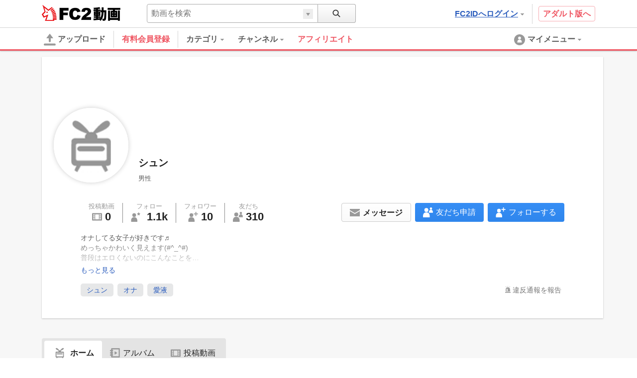

--- FILE ---
content_type: text/html; charset=UTF-8
request_url: https://video.fc2.com/account/97887277
body_size: 18324
content:
<!DOCTYPE html><html lang="ja" data-version="2"><head prefix="og: http://ogp.me/ns# fb: http://ogp.me/ns/fb# article: http://ogp.me/ns/article#"><meta charset="utf-8"><meta name="author" content="FC2,inc" /><meta name="copyright" content="FC2,inc" /><meta http-equiv="X-UA-Compatible" content="IE=edge"><title>シュンさんのプロフィール - FC2動画</title><meta name="keywords" content="動画,動画検索,無料,ブログで使える,ビデオ,投稿,スマホ動画対応,変換"><meta name="referrer" content="always"><meta name="description" content="FC2動画は検索も視聴も無料の動画コンテンツ。誰でも投稿ができます。スマホで撮影したムービーも簡単アップロード。FC2ブログなど自分のサイトに設置もできます" /><meta name="referrer" content="always"><meta name="robots" content="INDEX,FOLLOW" /><meta name="viewport" content="width=device-width,initial-scale=1"><meta property="og:site_name" content="FC2動画"><meta property="og:title" content="シュンさんのプロフィール"><meta property="og:type" content="website"><meta property="og:image" content="https://static.fc2.com/video/img/ogp/ogp_350x350.png"><meta name="referrer" content="always"><link rel="canonical" href="https://video.fc2.com/account/97887277" /><meta http-equiv="x-dns-prefetch-control" content="on"><link rel="dns-prefetch" href="http://static.fc2.com"/><link rel="dns-prefetch" href="http://media.fc2.com"/><link rel="dns-prefetch" href="http://analyzer-img.fc2.com"/><link rel="dns-prefetch" href="http://video-thumbnail.fc2.com"/><link rel="dns-prefetch" href="http://video-thumbnail2.fc2.com"/><link rel="stylesheet" type="text/css" href="//static.fc2.com/video/css/u/bs/7acmXfmx5W4sPPLdldhdm.css"> <link rel="stylesheet" type="text/css" href="//static.fc2.com/share/css/u/cndxh7DE250z1fc.css"><link rel="stylesheet" type="text/css" href="//static.fc2.com/video/css/u/cm/7acmXfmx5W49_3bv3XZ3Y3aA.css"><link rel="stylesheet" type="text/css" href="//static.fc2.com/video/css/u/ind/7acmXfmx5W6d2TL4uyuwu1.css"><link rel="stylesheet" type="text/css" href="//static.fc2.com/video/css/u/ad/7acmXfmx5W4cnO7G7C7I.css"><link rel="shortcut icon" type="image/ico" href="//static.fc2.com/share/image/favicon.ico"><script>
(function(i,s,o,g,r,a,m){i['GoogleAnalyticsObject']=r;i[r]=i[r]||function(){(i[r].q=i[r].q||[]).push(arguments)},i[r].l=1*new Date();a=s.createElement(o), m=s.getElementsByTagName(o)[0];a.async=1;a.src=g;m.parentNode.insertBefore(a,m)})(window,document,'script','https://www.google-analytics.com/analytics.js','ga');
(function() { var trackingId, name = 'videofc2', configObject = {};
window._gaq = window._gaq || [];trackingId = 'UA-65429860-3';configObject['sampleRate'] = 2;configObject['name'] = name;
ga('create', trackingId, configObject);
ga('require', 'displayfeatures');
if(typeof ga.getAll !== 'function') ga.getAll = function(){ return []; };
typeof ga['getByName'] === 'function' ? ga.getByName(name).send('pageview') : ga(function() { ga.getByName(name).send('pageview'); });
})();
</script><link rel="alternate" href="ios-app://866843206/video.fc2.com"><!--[if lt IE 9]><script type="text/javascript" src="http://html5shim.googlecode.com/svn/trunk/html5.js"></script><![endif]--><meta http-equiv="x-pjax-version" content="febd77150994501dc9e50624f730bb9f"><script type="text/javascript">window._fc2t = window._fc2t || [];</script><script type="text/javascript">window.FC2VideoObject=window.FC2VideoObject||[];window.FC2VideoObject.push(['ae', 'd32ad4e32dc350671bbb49bb3c171490']);window.FC2VideoObject.push(['be', '']);</script></head><body ><div class="c-header u-fixed_navi" id="hohGahe9" data-version="2" data-rabel="header"><div class="c-header_main"><div class="l-contents"><h1 class="c-header_main_logo" style="position:relative;"><span class="c-logo-video-111"><a href="https://fc2.com/ja/" class="c-logo-video-111_ig" data-tk-event="click" data-tk-category="header-101-link">FC2</a><a href="//video.fc2.com/" class="c-logo-video-111_svs"><span class="c-logo-video-111_svsNm">動画</span></a></span></h1><div class="c-header_searchTab c-tooltip" role="menuitem" aria-labelledby="YCCs697104f064cb7" data-autoclose="false"><a href="javascript:void(0)" class="c-header_searchTab_triger" aria-haspopup="true" id="YCCs697104f064cb7"><svg style="display: none;" version="1.1" xmlns="http://www.w3.org/2000/svg" xmlns:xlink="http://www.w3.org/1999/xlink"><symbol id="PeGhoca9" viewBox="0 0 16 16"><path d="M15.236,13.906l-3.798-3.799c0.712-0.99,1.136-2.201,1.136-3.511c0-3.329-2.708-6.037-6.037-6.037S0.5,3.267,0.5,6.596s2.708,6.036,6.037,6.036c1.371,0,2.632-0.464,3.646-1.237l3.782,3.782c0.169,0.17,0.395,0.264,0.635,0.264s0.466-0.093,0.636-0.263s0.264-0.396,0.264-0.637S15.406,14.075,15.236,13.906z M2.214,6.596c0-2.384,1.939-4.323,4.323-4.323s4.323,1.939,4.323,4.323c0,2.383-1.939,4.322-4.323,4.322S2.214,8.979,2.214,6.596z"></path></symbol></svg><svg class="c-icon_sz-16 c-icon_cl-dark"><use xlink:href="#PeGhoca9"></use></svg></a><div class="c-tooltip-101_inner" aria-hidden="true" role="menu"><div class="c-tooltip_sec"><div class="c-input-searchbox-101" role="search" data-suggest-url="/movie_suggest.php"><form action="/search.php" method="get"><div class="c-input-searchbox-101_txt"><div class="c-input-searchbox-101_input"><input type="text" name="q" placeholder="" aria-autocomplete="inline" aria-owns="CLni697104f064d24" data-placeholder-content="動画を検索" data-placeholder-member="ユーザーを検索" value=""></div><div class="c-input-searchbox-101_hints"><ul class="c-list-106" id="CLni697104f064d24" aria-hidden="true"><li><a href="/search.php?q=<%= keyword %>&t=<%= type %>">&lt;%= keyword %&gt;</a></li></ul></div></div><div class="c-input-searchbox-101_btn"><button type="submit"><svg class="c-icon_sz-16 c-icon_cl-dark"><use xlink:href="#PeGhoca9"></use></svg></button><div class="c-input-searchbox-101_changeType"><a href="javascript:void(0)" id="CLni697104f064d24-t" class="c-input-searchbox-101_changeTypeBtn"><span></span></a><ul class="c-input-searchbox-101_typelist c-list-106" role="listbox" aria-hidden="true" aria-labelledby="CLni697104f064d24-t" aria-controls="CLni697104f064d24-h"><li><a href="javascript:void(0)" role="option" data-value="content">動画を検索</a></li><li><a href="javascript:void(0)" role="option" data-value="member">ユーザーを検索</a></li></ul><input type="hidden" name="t" value="content" id="CLni697104f064d24-h"></div></div></form></div></div></div></div><div class="c-header_main_side"><div class="c-header_main_adult"><a href="/a/?_tct=&d=2" data-tk-event="click" data-tk-category="header-101-link">アダルト版へ</a></div><div class="c-header_main_login c-tooltip"><div aria-label="menu inner"><a href="https://secure.id.fc2.com/?done=video&switch_language=ja" class="c-header_main_login_link tk" role="button" aria-haspopup="true" aria-label="login" aria-describedby="AvRX697104f064db7" data-tk-event="click" data-tk-category="header-101-button" data-tk-label="login">FC2IDへログイン<svg style="display: none;" version="1.1" xmlns="http://www.w3.org/2000/svg" xmlns:xlink="http://www.w3.org/1999/xlink"><symbol id="1fac21a8" viewBox="0 0 8 8"><polygon points="7,2 6,2 5,2 4,2 3,2 2,2 1,2 1,3 2,3 2,4 3,4 3,5 4,5 4,6 5,6 5,5 6,5 6,4 7,4 7,3 8,3 8,2 "></polygon></symbol></svg><svg class="c-icon_sz-8 c-icon_cl-base ico-ArrowDrop"><use xlink:href="#1fac21a8"></use></svg></a><div id="AvRX697104f064db7" class="c-tooltip-102_inner h-text-103" aria-hidden="true" role="tooltip"><div class="c-tooltip_sec"><p class="h-text-102">アカウントをお持ちの方は</p><span><a href="https://secure.id.fc2.com/?done=video&switch_language=ja" class="c-btn-101 btnSz-0">FC2IDへログイン</a></span></div><div class="c-tooltip_sec"><p class="h-text-102">まだ登録していませんか？</p><span><a href="https://secure.id.fc2.com/signup.php?ref=video" class="c-btn-102 btnSz-0">新規無料登録</a></span></div></div></div></div></div><div class="c-header_main_serach"><div class="c-input-searchbox-101" role="search" data-suggest-url="/movie_suggest.php"><form action="/search.php" method="get"><div class="c-input-searchbox-101_txt"><div class="c-input-searchbox-101_input"><input type="text" name="q" placeholder="" aria-autocomplete="inline" aria-owns="AzMb697104f064e3f" data-placeholder-content="動画を検索" data-placeholder-member="ユーザーを検索" value=""></div><div class="c-input-searchbox-101_hints"><ul class="c-list-106" id="AzMb697104f064e3f" aria-hidden="true"><li><a href="/search.php?q=<%= keyword %>&t=<%= type %>">&lt;%= keyword %&gt;</a></li></ul></div></div><div class="c-input-searchbox-101_btn"><button type="submit"><svg class="c-icon_sz-16 c-icon_cl-dark"><use xlink:href="#PeGhoca9"></use></svg></button><div class="c-input-searchbox-101_changeType"><a href="javascript:void(0)" id="AzMb697104f064e3f-t" class="c-input-searchbox-101_changeTypeBtn"><span></span></a><ul class="c-input-searchbox-101_typelist c-list-106" role="listbox" aria-hidden="true" aria-labelledby="AzMb697104f064e3f-t" aria-controls="AzMb697104f064e3f-h"><li><a href="javascript:void(0)" role="option" data-value="content">動画を検索</a></li><li><a href="javascript:void(0)" role="option" data-value="member">ユーザーを検索</a></li></ul><input type="hidden" name="t" value="content" id="AzMb697104f064e3f-h"></div></div></form></div></div></div></div><div class="c-header_menus"><div class="l-contents"><div class="c-header_menus_upload"><a href="/upcontent_up"><svg style="display: none;" version="1.1" xmlns="http://www.w3.org/2000/svg" xmlns:xlink="http://www.w3.org/1999/xlink"><symbol id="uTh2iech" viewBox="0 0 16 16"><g><path d="M12.3,5.4L8.4,0.2C8.2-0.1,7.8,0,7.6,0.3L3.7,5.4C3.4,5.8,3.7,6,4.1,6h2.6v3.9c0,0.7,0.6,1.3,1.3,1.3c0.7,0,1.3-0.6,1.3-1.3V6h2.6C12.3,6,12.6,5.8,12.3,5.4z"></path><path d="M14.7,15.7H1.3c-0.7,0-1.3-0.6-1.3-1.3v0C0,13.6,0.6,13,1.3,13h13.3c0.7,0,1.3,0.6,1.3,1.3v0C16,15.1,15.4,15.7,14.7,15.7z"></path></g></symbol></svg><svg class="c-icon_sz-24 c-icon_cl-base"><use xlink:href="#uTh2iech"></use></svg>アップロード</a></div><div class="c-header_menus_cont"><ul><li class="c-tooltip" style="border-right: 1px solid #d4d4d4;margin-right: 16px;"><a href="/lead/premium/?t=p&utm_source=videofc2&utm_medium=aj5C&utm_content=menu.header" class="m-header_menus_cont_item tk c-label-110" style="margin-right: 16px;"><span class="c-text-110" style="color: #ef5763;font-weight: bold;font-size: 16px;">有料会員登録</span></a></li><li class="c-tooltip" role="menuitem" aria-labelledby="Uppk697104f064ec7-1" data-autoclose="false"><a href="/list_catlist_thumb/" class="c-header_menus_cont_item tk" id="Uppk697104f064ec7-1" aria-haspopup="true" data-tk-event="click" data-tk-category="header-101-button" data-tk-label="category"><span>カテゴリ<svg class="c-icon_sz-8 c-icon_cl-base ico-ArrowDrop"><use xlink:href="#1fac21a8"></use></svg></span></a><div class="c-tooltip-103_inner" aria-hidden="true" role="menu"><div aria-label="menu inner"><div class="c-tooltip_sec menu-cat"><ul class="c-tooltip_linkList"><li><a href="/search/video/?category_id=7">家族 ほのぼの くらし</a></li><li><a href="/search/video/?category_id=5">動物 ペット</a></li><li><a href="/search/video/?category_id=35">イベント 祭 パーティ</a></li><li><a href="/search/video/?category_id=33">料理 グルメ スイーツ</a></li><li><a href="/search/video/?category_id=3">音楽 ライブステージ</a></li><li><a href="/search/video/?category_id=11">ゲーム CG</a></li><li><a href="/search/video/?category_id=1">学習 教育 レッスン</a></li><li><a href="/search/video/?category_id=8">スポーツ アウトドア</a></li><li><a href="/search/video/?category_id=12">車 バイク 電車 乗り物</a></li><li><a href="/search/video/?category_id=4">ニュース 時事 ブログ</a></li><li><a href="/search/video/?category_id=13">生活 郷土 風物 地域</a></li><li><a href="/search/video/?category_id=6">旅行 名所 観光</a></li><li><a href="/search/video/?category_id=14">趣味 サークル活動</a></li><li><a href="/search/video/?category_id=9">健康 美容 ヘルス 医療</a></li><li><a href="/search/video/?category_id=39">DTM ボーカロイド</a></li><li><a href="/search/video/?category_id=38">やってみた 試してみた</a></li><li><a href="/search/video/?category_id=37">コスプレ コミケ 同人</a></li><li><a href="/search/video/?category_id=46">ライブ</a></li><li><a href="/search/video/?category_id=50">FC2スナップ動画</a></li><li><a href="/search/video/?category_id=15">その他</a></li></ul><a href="/list_catlist_thumb/" style="display: block;clear: both;font-size: 13px;padding-left: 1em;text-decoration: underline;">カテゴリ一覧</a></div><div class="c-tooltip_sec"><ul class="c-tooltip_linkList"><li><a href="/ranking/">総合ランキング</a></li><li><a href="/ranking/category/">カテゴリ別ランキング</a></li></ul></div></div></div></li><li class="c-tooltip" role="menuitem" aria-labelledby="Uppk697104f064ec7-2" data-autoclose="false"><a href="/channel/" class="c-header_menus_cont_item tk" id="Uppk697104f064ec7-2" aria-haspopup="true" data-tk-event="click" data-tk-category="header-101-button" data-tk-label="channel"><span> チャンネル<svg class="c-icon_sz-8 c-icon_cl-base ico-ArrowDrop"><use xlink:href="#1fac21a8"></use></svg></span></a><div class="c-tooltip-103_inner" aria-hidden="true" role="menu"><div aria-label="menu inner"><div class="c-tooltip_sec menu-chnl"><ul class="c-tooltip_linkList"><li><a href="/channel/1000dain/"><span class="icon"><img src="https://video2-thumbnail2.fc2.com/up/channel/1/4/141/5-599.jpg?1467904586" width="24" height="24"></span><span>一問一答チャレンジ！ ＆　アイドル一問一答！</span></a></li><li><a href="/channel/sfmind/"><span class="icon"><img src="https://video2-thumbnail2.fc2.com/up/channel/0/9/290/5-1413.jpg?1467904626" width="24" height="24"></span><span>遊山直奇のホラーゾーン</span></a></li><li><a href="/channel/yukaina/"><span class="icon"><img src="https://video2-thumbnail2.fc2.com/up/channel/9/2/329/5-1623.jpg?1467904626" width="24" height="24"></span><span>ゆかいなどうぶつたち</span></a></li><li><a href="/channel/trader_k/"><span class="icon"><img src="https://video2-thumbnail2.fc2.com/up/channel/9/7/779/5-4040.jpg?1520737327" width="24" height="24"></span><span>Trader.Kのトレードチャンネル</span></a></li><li><a href="/channel/horror/"><span class="icon"><img src="https://video2-thumbnail2.fc2.com/up/channel/8/9/1098/5-5568.jpg?1661306621" width="24" height="24"></span><span>ホラーチャンネル</span></a></li></ul></div><div class="c-tooltip_sec"><ul class="c-tooltip_linkList"><li><a href="/channel/">チャンネル一覧</a></li></ul></div></div></div></li><a href="/lead/affiliate/?t=p&utm_source=videofc2&utm_medium=page&utm_content=menu.header" class="m-header_menus_cont_item tk c-label-110" style="margin-right: 16px;"><span class="c-text-110" style="color: #ef5763;font-weight: bold;font-size: 16px;">アフィリエイト</span></a></ul></div><div class="c-tooltip c-header_menus_mymenu" role="menuitem" aria-labelledby="drvZ697104f065031" data-autoclose="false"><a href="javascript:void(0)" aria-haspopup="true" id="drvZ697104f065031"><svg style="display: none;" version="1.1" xmlns="http://www.w3.org/2000/svg" xmlns:xlink="http://www.w3.org/1999/xlink"><symbol id="861c77ib" viewBox="0 0 24 24"><g><path d="M12,1C5.925,1,1,5.925,1,12c0,6.075,4.925,11,11,11s11-4.925,11-11C23,5.925,18.075,1,12,1z M12,5.567c1.619,0,2.931,1.312,2.931,2.931c0,1.618-1.312,2.93-2.931,2.93s-2.931-1.312-2.931-2.93C9.069,6.879,10.381,5.567,12,5.567zM11.561,11.82c3.94,0,4.939,1.79,4.939,5.662v0.08h-9v-0.08c0-3.887,1.029-5.662,4.938-5.662"></path></g></symbol></svg><svg class="c-icon_sz-24 c-icon_cl-base"><use xlink:href="#861c77ib"></use></svg><span class="h-hidden-tab">マイメニュー<svg class="c-icon_sz-8 c-icon_cl-base ico-ArrowDrop"><use xlink:href="#1fac21a8"></use></svg></span></a><div id="" class="c-tooltip-101_inner" aria-hidden="true" role="menu"><div aria-label="menu inner"><div class="c-tooltip_sec"><p>この機能は<a href="https://secure.id.fc2.com/signup.php?ref=video" class="h-text-102">新規登録</a>もしくは<a href="https://secure.id.fc2.com/?done=video&switch_language=ja" class="h-text-102">ログイン</a>ですぐにご利用いただけます。</p></div><div class="c-tooltip_sec"><p>アカウントをお持ちの方は</p><span><a href="https://secure.id.fc2.com/?done=video&switch_language=ja" class="c-btn-101 btnSz-0">FC2IDへログイン</a></span></div><div class="c-tooltip_sec"><p>まだ登録していませんか？</p><span><a href="https://secure.id.fc2.com/signup.php?ref=video" class="c-btn-102 btnSz-0">新規無料登録</a></span></div></div></div></div></div><div class="c-loading-pjhd" aria-hidden="false" data-pjx-loading><div class="c-loading-pjhd_inner" role="progressbar" aria-valuenow="0" aria-valuemin="0" aria-valuemax="1"></div></div></div></div><link rel="stylesheet" href="//static.fc2.com/video/css/u/pr/7acmXfmx5W8OW-Np2Zbsbsbtg.css" integrity="sha384-+u/VB3mHN/PBGGy8CuAxnmEVrJF8T5InjWPpTJmNjWle4WMIYQsXLNezhAW5djd7" crossorigin="anonymous">
    <style>
        .SalesTag{
            font-family: arial;
            font-weight: bold;
            border: 1px solid #B80028;
            background: #fff;
            display: inline-block;
            /*z-index: 1000;*/
            height: 17px;
            line-height: 12px;
        }
        .SalesTitle{
            background: #FF0044;
            color: #fff;
            padding: 2px 2px 1px 2px;
            font-weight: normal;
            font-size: 8px;
            display: inline-block;
            vertical-align: top;
        }
        .SalesTag_Old{
            color: #DDC1A3;
            display: inline-block;
            padding: 0 4px 0 4px;
            font-weight: normal;
            font-size: 11px;
        }
        .SalesTag_New{
            color: #FF0064;
            padding: 2px;
            font-size: 11px;
        }
    </style>
<script type="text/javascript" src="//static.fc2.com/video/js/u/ac/4Y7cOPHv67ulundky_LsbsbsQ.js" data-displayed-user-name="シュン" data-displayed-user="97887277" data-api-id="tFllFVFF" async integrity="sha384-IwXTqn0mJzsyiZt4tcFH0jWURfZ0l1YX9VtYBZXKqNE40ZrRmTKcNfbFRIvcZDVx" crossorigin="anonymous"></script><div class="PFL"><div class="profile-container"><div class="l-contents"><div class="l-ctnt_main" style="padding-top: 12px;"><div class="profile-card c-card-102"><div class="profile-card_top"><div class="profile-card_top_cover"><div class="profile-card_top_cover_img" data-member-cover ></div><div class="profile-card_top_cover_usr"><div class="thumb" style="background-image:url('//static.fc2.com/video/img/no_image_cr.png');"></div><span class="memberName">シュン</span><ul class="subInfo"><li class="subInfo_gender">男性</li></ul></div></div></div><div class="profile-card_bottom"><div class="profile-card_bottom_cnt"><ul class="profile-card_bottom_cnt_byNumbers"><li class="each"><a href="/account/97887277/content" style="color:inherit;"><span class="each_ttl">投稿動画</span><div class="each_btm"><span class="each_btm_icon"><svg style="display: none;" version="1.1" xmlns="http://www.w3.org/2000/svg" xmlns:xlink="http://www.w3.org/1999/xlink"><symbol id="87r0mBVq" viewBox="0 0 16 16"><g><rect x="2" y="4" fill="none" width="2" height="2"/><rect x="2" y="7" fill="none" width="2" height="2"/><rect x="2" y="10" fill="none" width="2" height="2"/><rect x="5" y="4" fill="none" width="6" height="8"/><path d="M0,3v10c0,0.552,0.448,1,1,1h14c0.552,0,1-0.448,1-1V3c0-0.552-0.448-1-1-1H1C0.448,2,0,2.448,0,3z M4,12H2v-2h2V12z M4,9H2V7h2V9z M4,6H2V4h2V6z M11,12H5V4h6V12z M14,12h-2v-2h2V12z M14,9h-2V7h2V9z M14,6h-2V4h2V6z"/></g></symbol></svg><svg class="c-icon_sz-20 c-icon_cl-base"><use xlink:href="#87r0mBVq"></use></svg></span><span class="each_btm_number">0</span></div></a></li><li class="each"><a href="/account/97887277/following" style="color:inherit;"><span class="each_ttl">フォロー</span><div class="each_btm"><span class="each_btm_icon"><svg style="display: none;" version="1.1" xmlns="http://www.w3.org/2000/svg" xmlns:xlink="http://www.w3.org/1999/xlink"><symbol id="QDf53MC6" viewBox="0 0 16 16"><g><path d="m12.5.3.9 1.9 2 .2-1.5 1.4.4 2-1.8-.9-1.8.9.4-2-1.5-1.4 2-.2z"/><g><path d="M5.7,8.6H4.8c-3,0-4.5,2.5-4.5,5.5v1.4c0,0.3,0.2,0.5,0.5,0.5h9.1c0.3,0,0.5-0.2,0.5-0.5v-1.4C10.2,11.1,8.8,8.6,5.7,8.6z"/><circle cx="5.3" cy="5.2" r="3"/></g></g></symbol></svg><svg class="c-icon_sz-20 c-icon_cl-base"><use xlink:href="#QDf53MC6"></use></svg>
</span><span class="each_btm_number">1.1k</span></div></a></li><li class="each"><a href="/account/97887277/followers" style="color:inherit;"><span class="each_ttl">フォロワー</span><div class="each_btm"><span class="each_btm_icon"><svg style="display: none;" version="1.1" xmlns="http://www.w3.org/2000/svg" xmlns:xlink="http://www.w3.org/1999/xlink"><symbol id="iYu8lK70" viewBox="0 0 16 16"><g><polygon class="st0" points="13.2,2.5 13.2,0 11.8,0 11.8,2.5 9.2,2.5 9.2,4 11.8,4 11.8,6.5 13.2,6.5 13.2,4 15.8,4 15.8,2.5 	"/><g><path d="M5.7,8.6H4.8c-3,0-4.5,2.5-4.5,5.5v1.4c0,0.3,0.2,0.5,0.5,0.5h9.1c0.3,0,0.5-0.2,0.5-0.5v-1.4C10.2,11.1,8.8,8.6,5.7,8.6z"/><circle cx="5.3" cy="5.2" r="3"/></g></g></symbol></svg><svg class="c-icon_sz-20 c-icon_cl-base"><use xlink:href="#iYu8lK70"></use></svg></span><span class="each_btm_number" data-count-follow="tFllFVFF">10</span></div></a></li><li class="each"><a href="/account/97887277/friends" style="color:inherit;"><span class="each_ttl">友だち</span><div class="each_btm"><span class="each_btm_icon"><svg style="display: none;" version="1.1" xmlns="http://www.w3.org/2000/svg" xmlns:xlink="http://www.w3.org/1999/xlink"><symbol id="ol0pUUis" viewBox="0 0 16 16"><g><g><path d="M5.9,8h-1C1.6,8,0,10.7,0,14l0,1.5C0,15.8,0.2,16,0.5,16h9.8c0.3,0,0.5-0.2,0.5-0.5V14C10.8,10.7,9.2,8,5.9,8z"/><circle cx="5.4" cy="4.2" r="3.2"/></g><g><path d="M13,4h-0.6c-1.9,0-3,1.6-3,3.5v0.8c0,0.2,0.1,0.3,0.3,0.3h5.9c0.2,0,0.3-0.1,0.3-0.3V7.5C16,5.6,15,4,13,4z"/><circle class="st0" cx="12.8" cy="1.9" r="1.9"/></g></g></symbol></svg><svg class="c-icon_sz-20 c-icon_cl-base"><use xlink:href="#ol0pUUis"></use></svg></span><span class="each_btm_number">310</span></div></a></li></ul><div class="profile-card_bottom_cnt_action"><!-- General Access --><div class="profile-card_bottom_cnt_action_each" data-action-follow data-action-follow-target="tFllFVFF"><button class="btn-each c-btn-202" data-button-follow="follow" aria-hidden="false" ><span class="btn-each_icon follow-icon"><svg class="c-icon_sz-20 c-icon_cl-white"><use xlink:href="#iYu8lK70"></use></svg></span><span class="btn-each_txt">フォローする</span></button><button class="btn-each c-btn-201" data-button-follow="unfollow" aria-hidden="true"><span class="btn-each_icon follow-icon"><svg class="c-icon_sz-20 c-icon_cl-base"><use xlink:href="#iYu8lK70"></use></svg></span><span class="btn-each_txt">フォロー解除</span></button><div id="no-login-tooltip-follow" class="c-tooltip-101_inner" aria-hidden="true" role="menu"><div aria-label="menu inner"><div class="c-tooltip_sec"><p>この機能は<a href="https://secure.id.fc2.com/signup.php?ref=video" class="h-text-102">新規登録</a>もしくは<a href="https://secure.id.fc2.com/?done=video&switch_language=ja" class="h-text-102">ログイン</a>ですぐにご利用いただけます。</p></div><div class="c-tooltip_sec"><p>アカウントをお持ちの方は</p><span><a href="https://secure.id.fc2.com/?done=video&switch_language=ja" class="c-btn-101 btnSz-0">FC2IDへログイン</a></span></div><div class="c-tooltip_sec"><p>まだ登録していませんか？</p><span><a href="https://secure.id.fc2.com/signup.php?ref=video" class="c-btn-102 btnSz-0">新規無料登録</a></span></div></div></div></div><div class="profile-card_bottom_cnt_action_each" data-action-friend data-action-friend-target="tFllFVFF"><button class="btn-each c-btn-202" data-button-friend="friend_req" aria-hidden="false" ><span class="btn-each_icon friend-icon"><svg class="c-icon_sz-20 c-icon_cl-white"><use xlink:href="#ol0pUUis"></use></svg></span><span class="btn-each_txt">友だち申請</span></button><button class="btn-each c-btn-201" data-button-friend="cancel_friend_req" aria-hidden="true"><span class="btn-each_icon friend-icon"><svg class="c-icon_sz-20 c-icon_cl-base"><use xlink:href="#ol0pUUis"></use></svg></span><span class="btn-each_txt">友だち申請解除</span></button><button class="btn-each c-btn-201" data-button-friend="remove_friend" aria-hidden="true"><span class="btn-each_icon friend-icon"><svg class="c-icon_sz-20 c-icon_cl-base"><use xlink:href="#ol0pUUis"></use></svg></span><span class="btn-each_txt">友だち解除</span></button><div id="no-login-tooltip-friend" class="c-tooltip-101_inner" aria-hidden="true" role="menu"><div aria-label="menu inner"><div class="c-tooltip_sec"><p>この機能は<a href="https://secure.id.fc2.com/signup.php?ref=video" class="h-text-102">新規登録</a>もしくは<a href="https://secure.id.fc2.com/?done=video&switch_language=ja" class="h-text-102">ログイン</a>ですぐにご利用いただけます。</p></div><div class="c-tooltip_sec"><p>アカウントをお持ちの方は</p><span><a href="https://secure.id.fc2.com/?done=video&switch_language=ja" class="c-btn-101 btnSz-0">FC2IDへログイン</a></span></div><div class="c-tooltip_sec"><p>まだ登録していませんか？</p><span><a href="https://secure.id.fc2.com/signup.php?ref=video" class="c-btn-102 btnSz-0">新規無料登録</a></span></div></div></div></div><div class="profile-card_bottom_cnt_action_each"><button class="c-btn-201 btn-each" data-action-message data-message-target-id="tFllFVFF" data-message-target-name="シュン"  ><span class="btn-each_icon message-icon"><svg style="display: none;" version="1.1" xmlns="http://www.w3.org/2000/svg" xmlns:xlink="http://www.w3.org/1999/xlink"><symbol id="ahTh6cai" viewBox="0 0 16 16"><g><polygon points="8,4 0,4 0,6 8,10.7 16,6 16,4 	"/><polygon points="0,7.5 0,16 8,16 16,16 16,7.5 8,12.2 	"/></g></symbol></svg><svg class="c-icon_sz-20 c-icon_cl-base"><use xlink:href="#ahTh6cai"></use></svg></span><span class="btn-each_txt">メッセージ</span></button><div id="no-login-tooltip-message" class="c-tooltip-101_inner" aria-hidden="true" role="menu"><div aria-label="menu inner"><div class="c-tooltip_sec"><p>この機能は<a href="https://secure.id.fc2.com/signup.php?ref=video" class="h-text-102">新規登録</a>もしくは<a href="https://secure.id.fc2.com/?done=video&switch_language=ja" class="h-text-102">ログイン</a>ですぐにご利用いただけます。</p></div><div class="c-tooltip_sec"><p>アカウントをお持ちの方は</p><span><a href="https://secure.id.fc2.com/?done=video&switch_language=ja" class="c-btn-101 btnSz-0">FC2IDへログイン</a></span></div><div class="c-tooltip_sec"><p>まだ登録していませんか？</p><span><a href="https://secure.id.fc2.com/signup.php?ref=video" class="c-btn-102 btnSz-0">新規無料登録</a></span></div></div></div></div></div><p class="profile-card_bottom_cnt_desc" data-more-load-to="description" aria-expanded="false">オナしてる女子が好きです♬<br />めっちゃかわいく見えます(#^_^#)<br />普段はエロくないのにこんなことを…<br />ってとこがいやらしくて愛しいですね♥<br /><br />私も普段は真面目な男です!!イケメンって言われますw<br />だからなおさらエロさを隠しています(^0^;)</p><span class="profile-card_bottom_cnt_opcl" data-more-load="description"><span data-description-expanded="false" aria-hidden="true">もっと見る</span><span data-description-expanded="true" aria-hidden="true">閉じる</span></span><ul class="profile-card_bottom_cnt_linkTag"><li class="profile-linkTag"><a href="/list.php?m=smember&sobj_keyword=%E3%82%B7%E3%83%A5%E3%83%B3" class="c-tag-102">シュン</a></li><li class="profile-linkTag"><a href="/list.php?m=smember&sobj_keyword=%E3%82%AA%E3%83%8A" class="c-tag-102">オナ</a></li><li class="profile-linkTag"><a href="/list.php?m=smember&sobj_keyword=%E6%84%9B%E6%B6%B2" class="c-tag-102">愛液</a></li></ul><div class="profile-card_bottom_cnt_block"><div class="block-inner rpt_mdl_wrp"><div class="rpt_mdl_all" data-component="dropDownMenuComponent"><button class="rpt_mdl_icn" aria-controls="aDGb697104f065588" aria-expanded="false" data-btn="dropDownMenu">違反通報を報告</button><div class="report_modal" id="aDGb697104f065588" aria-hidden="true" data-list="dropDownMenu" data-keep-layer="true"><ul><li data-report-list-content><a href="https://form1ssl.fc2.com/form/?id=09257f2d118ee336" target="_blank">著作権侵害の申し立て</a></li><li data-report-list-content><a href="https://form1ssl.fc2.com/form/?id=86627700ab86d773" target="_blank">他人のプライバシー権の侵害</a></li><li data-report-list-content><a href="https://form1ssl.fc2.com/form/?id=86627700ab86d773" target="_blank">他人の名誉を侵害する内容</a></li><li data-report-list-content><a href="https://form1ssl.fc2.com/form/?id=3dde25732abeab95" target="_blank">公序良俗に反する内容</a></li><li data-report-list-content><a href="https://form1ssl.fc2.com/form/?id=3dde25732abeab95" target="_blank">スパム行為</a></li><li data-report-list-content><a href="https://form1ssl.fc2.com/form/?id=3dde25732abeab95" target="_blank">差別表現を含む内容</a></li><li data-report-list-content><a href="https://form1ssl.fc2.com/form/?id=3dde25732abeab95" target="_blank">犯罪行為を助長する内容</a></li><li data-report-list-content><a href="https://form1ssl.fc2.com/form/?id=3dde25732abeab95" target="_blank">猥褻・暴力的な表現</a></li><li data-report-list-content><a href="https://form1ssl.fc2.com/form/?id=3dde25732abeab95" target="_blank">児童ポルノに類する内容</a></li></ul></div></div><div data-toggle-block="" aria-hidden="true"></div></div></div></div><div class="profile-card_bottom_feedbacks"><div class="c-alert-201 atnton" role="alert" aria-hidden="true" data-notice="error"><span class="c-alert-201_message"><span class="icon"><svg style="display: none;" version="1.1" xmlns="http://www.w3.org/2000/svg" xmlns:xlink="http://www.w3.org/1999/xlink"><symbol id="dc8ad69e" viewBox="0 0 24 24"><g><path d="M12,0C5.373,0,0,5.373,0,12c0,6.627,5.373,12,12,12s12-5.373,12-12C24,5.373,18.627,0,12,0z M13.843,5l-0.499,10h-2.58L10.243,5H13.843z M12.054,20c-1.177,0-1.961-0.85-1.961-1.983c0-1.155,0.807-1.983,1.961-1.983s1.918,0.828,1.939,1.983C13.992,19.15,13.23,20,12.054,20z"/></g></symbol></svg><svg class="c-icon_sz-16 c-icon_cl-attention" style=""><use xlink:href="#dc8ad69e"></use></svg></span><span class="text">エラー：しばらくして再度お試しください。</span></span></div><div class="c-alert-201 atnton" role="alert" aria-hidden="true" data-notice="prof-icon-over"><span class="c-alert-201_message"><span class="icon"><svg class="c-icon_sz-16 c-icon_cl-attention" style=""><use xlink:href="#dc8ad69e"></use></svg></span><span class="text">アイコン画像の容量が上限を超えています。</span></span></div><div class="c-alert-201 info" role="alert" aria-hidden="true" data-notice-block="remove"><span class="c-alert-201_message"><span class="icon"><svg style="display: none;" version="1.1" xmlns="http://www.w3.org/2000/svg" xmlns:xlink="http://www.w3.org/1999/xlink"><symbol id="yoo8Voos" viewBox="0 0 16 16"><polygon points="13,1.1 6.1,8.5 2.9,5.1 0,8.3 6.2,14.9 16,4.4 "/></symbol></svg><svg class="c-icon_sz-16 c-icon_cl-information"><use xlink:href="#yoo8Voos"></use></svg></span><span class="text">ブロックを解除しました。</span></span></div><div class="c-alert-201 info" role="alert" aria-hidden="true" data-notice-block="register"><span class="c-alert-201_message"><span class="icon"><svg style="display: none;" version="1.1" xmlns="http://www.w3.org/2000/svg" xmlns:xlink="http://www.w3.org/1999/xlink"><symbol id="wqjLS9VM" viewBox="0 0 24 24"><path d="M12,0C5.373,0,0,5.373,0,12c0,6.627,5.373,12,12,12c6.627,0,12-5.373,12-12C24,5.373,18.627,0,12,0z M3,12c0-1.941,0.624-3.735,1.672-5.206l12.534,12.534C15.735,20.376,13.941,21,12,21C7.037,21,3,16.963,3,12z M19.328,17.206L6.794,4.672C8.265,3.624,10.059,3,12,3c4.963,0,9,4.037,9,9C21,13.941,20.376,15.735,19.328,17.206z"/></symbol></svg><svg class="c-icon_sz-16 c-icon_cl-information"><use xlink:href="#wqjLS9VM"></use></svg></span><span class="text">このユーザーをブロックしました。</span><a href="javascript: void(0);" class="c-alert-201_help action" data-cancel-block><svg style="display: none;" version="1.1" xmlns="http://www.w3.org/2000/svg" xmlns:xlink="http://www.w3.org/1999/xlink"><symbol id="dai7AiV9" viewBox="0 0 24 24"><path d="M13.885,12l9.724-9.724c0.521-0.521,0.521-1.365,0-1.885s-1.365-0.521-1.885,0L12,10.115L2.276,0.391c-0.521-0.521-1.365-0.521-1.885,0s-0.521,1.365,0,1.885L10.115,12l-9.724,9.724c-0.521,0.521-0.521,1.365,0,1.885C0.651,23.87,0.992,24,1.333,24s0.682-0.13,0.943-0.391L12,13.885l9.724,9.724C21.984,23.87,22.326,24,22.667,24c0.341,0,0.682-0.13,0.943-0.391c0.521-0.521,0.521-1.365,0-1.885L13.885,12z"/></symbol></svg><svg class="c-icon_sz-10 c-icon_cl-information ico-Cross"><use xlink:href="#dai7AiV9"></use></svg>取消す</a></span></div><div id="block_notice" class="c-alert-201 atnton" role="alert" aria-hidden="true" data-notice-block="blocking"><span class="c-alert-201_message"><span class="icon"><svg class="c-icon_sz-16 c-icon_cl-littleAttention"><use xlink:href="#wqjLS9VM"></use></svg></span><span class="text">現在このユーザーをブロック中です。</span><a href="http://help.fc2.com/video/manual/group10/3511" class="c-alert-106_help action"><svg style="display: none;" version="1.1" xmlns="http://www.w3.org/2000/svg" xmlns:xlink="http://www.w3.org/1999/xlink"><symbol id="Ceipho8n" viewBox="0 0 16 16"><path d="M8,0C3.582,0,0,3.582,0,8s3.582,8,8,8s8-3.582,8-8S12.418,0,8,0z M9.033,12.445H7.121v-1.663h1.912V12.445zM10.856,7.278c-0.161,0.208-0.472,0.472-0.932,0.794L9.473,8.389c-0.247,0.173-0.41,0.374-0.491,0.604C8.931,9.14,8.902,9.366,8.898,9.673H7.165c0.026-0.648,0.094-1.097,0.204-1.344C7.48,8.082,7.765,7.796,8.224,7.474l0.466-0.328c0.153-0.104,0.276-0.217,0.37-0.339c0.17-0.211,0.255-0.443,0.255-0.696c0-0.292-0.095-0.558-0.284-0.797s-0.535-0.36-1.037-0.36c-0.493,0-0.843,0.148-1.049,0.443s-0.31,0.603-0.31,0.921H4.786C4.838,5.224,5.262,4.449,6.06,3.992c0.503-0.292,1.121-0.438,1.854-0.438c0.963,0,1.764,0.207,2.401,0.622c0.637,0.415,0.955,1.028,0.955,1.842C11.271,6.517,11.133,6.937,10.856,7.278z"/></symbol></svg><svg class="c-icon_sz-16 c-icon_cl-base"><use xlink:href="#Ceipho8n"></use></svg>ヘルプ</a></span></div><div class="c-alert-201 info" role="alert" aria-hidden="true" data-notice-message="send"><span class="c-alert-201_message"><span class="icon"><svg class="c-icon_sz-16 c-icon_cl-information"><use xlink:href="#yoo8Voos"></use></svg></span><span class="text">メッセージを送信しました。</span></span></div><div class="c-alert-201 info" role="alert" aria-hidden="true" data-notice-message="draft"><span class="c-alert-201_message"><span class="icon"><svg class="c-icon_sz-16 c-icon_cl-information"><use xlink:href="#yoo8Voos"></use></svg></span><span class="text">メッセージを<a href="/mylist.php?m=sendmsg">下書き</a>に保存しました。</span></span></div><div class="c-alert-201 atnton" role="alert" aria-hidden="true" data-notice-message="error_wait"><span class="c-alert-201_message"><span class="icon"><svg class="c-icon_sz-16 c-icon_cl-attention" style=""><use xlink:href="#dc8ad69e"></use></svg></span><span class="text">エラー：<span data-error-wait-sec></span>秒 たってから再度お試しください。</span></span></div></div></div></div><div id="pjx-container-menu" data-pjx-container><div class="c-tab-103" style="margin-top: 40px;" role="tablist" aria-multiselectable="false"><ul class="c-tab-103_inner"><li id="wDjU697104f06577a0" aria-controls="wDjU697104f06577a_t1" aria-expanded="true" aria-selected="true" class="expanded"><a data-pjx="pjx-container-menu" href="/account/97887277"><span><div class="thumb" style="background-image:url('//static.fc2.com/video/img/no_image_cr.png');"></div></span>ホーム</a></li><li id="wDjU697104f06577a1" aria-controls="wDjU697104f06577a_t2" aria-expanded="false" ><a data-pjx="pjx-container-menu" href="/account/97887277/album"><span><svg style="display: none;" version="1.1" xmlns="http://www.w3.org/2000/svg" xmlns:xlink="http://www.w3.org/1999/xlink"><symbol id="FlBWFME7" viewBox="0 0 16 16"><g><g><g><path fill-rule="evenodd" clip-rule="evenodd" d="M14.876,0h-12c-0.552,0-1,0.448-1,1v2H0v2h1.876v1.5H0v2h1.876V10H0v2h1.876v2c0,0.552,0.448,1,1,1h12c0.552,0,1-0.448,1-1V1C15.876,0.448,15.428,0,14.876,0z M14,13H4v-1h1v-2H4V8.5h1v-2H4V5h1V3H4V2h10V13z"></path></g></g><g><path d="M11.266,7.392L8.08,5.288C7.791,5.092,7.46,5.214,7.46,5.559v4.381c0,0.346,0.331,0.468,0.62,0.271l3.139-2.104C11.508,7.911,11.555,7.589,11.266,7.392z"></path></g></g></symbol></svg><svg class="c-icon_sz-20 c-icon_cl-base"><use xlink:href="#FlBWFME7"></use></svg></span>アルバム</a></li><li id="wDjU697104f06577a2" aria-controls="wDjU697104f06577a_t3" aria-expanded="false" ><a data-pjx="pjx-container-menu" href="/account/97887277/content"><span><svg class="c-icon_sz-20 c-icon_cl-base"><use xlink:href="#87r0mBVq"></use></svg></span>投稿動画</a></li></ul></div><div id="wDjU697104f06577a_t1" aria-labelledby="wDjU697104f06577a0" aria-hidden="false" role="tabpanel"><input type="hidden" data-menu-type="0" /><div class="user-contents c-card-102" style="margin-top: 8px;"><div class="user-contents_upload" aria-hidden="true" data-home-section="sale"><div class="c-heading-101"><div class="c-heading-101_icon"><a href="/search/video/sell/?author_id=97887277&deal[0]=1"><svg style="display: none;" version="1.1" xmlns="http://www.w3.org/2000/svg" xmlns:xlink="http://www.w3.org/1999/xlink"><symbol id="yoo8naeR" viewBox="0 0 16 16"><path d="M486,251.571L481.429,247l-9.02,9.02c-0.081,0.081-0.142,0.18-0.178,0.288l-1.088,3.263l0,0L470,263l3.429-1.143l0,0l3.263-1.088c0.109-0.036,0.208-0.097,0.289-0.178L486,251.571z M472.698,261.127l-0.825-0.825l0.816-2.449l2.458,2.458L472.698,261.127z"/><g><circle cx="10.355" cy="1.472" r="0.923"/><path d="M14,13.202c-0.989-0.247-1.597-1.227-1.356-2.189l0.592-2.371c0.714-2.859-0.114-5.528-3.054-6.262l0,0C7.198,1.635,5.142,3.643,4.418,6.543L3.85,8.817c-0.24,0.962-1.237,1.541-2.226,1.294h0l-0.29,1.161l12.377,3.091L14,13.202L14,13.202z"/><path d="M11.206,14.69L11.206,14.69c-0.046,0.183-0.511,0.476-0.511,0.476c-1.145,0.579-2.433,0.257-3.171-0.792c0,0-0.272-0.477-0.227-0.66L11.206,14.69z"/></g></symbol></svg><svg class="c-icon_sz-24 c-icon_cl-accent"><use xlink:href="#yoo8naeR"></use></svg></a></div><div class="c-heading-101_ttl"><a href="/search/video/sell/?author_id=97887277&deal[0]=1">セール中の動画</a></div><div class="c-heading-101_links"><a href="/search/video/sell/?author_id=97887277&deal[0]=1"  class="c-textlink-102" aria-label="more button"><svg style="display: none;" version="1.1" xmlns="http://www.w3.org/2000/svg" xmlns:xlink="http://www.w3.org/1999/xlink"><symbol id="f7073e19" viewBox="0 560 40 40"><polygon points="13,560 8,565 23,580 8,595 13,600 33,580 33,580 "></polygon></symbol></svg><svg class="c-icon_sz-10 c-icon_cl-base ico-ArrowRight"><use xlink:href="#f7073e19"></use></svg>一覧へ</a></div></div> <div role="tablist" aria-multiselectable="false"><div class="c-tab-102"><ul class="c-tab-102_inner"><li id="Yrsz697104f0658bc0" aria-controls="Yrsz697104f0658bc_t1" aria-expanded="true" aria-selected="true"><a href="/account/97887277" data-sale-video-count="g">一般（<span>0</span>）</a></li><li id="Yrsz697104f0658bc1" aria-controls="Yrsz697104f0658bc_t2" aria-expanded="false" aria-selected="false"><a href="/a/account/97887277" data-sale-video-count="a">アダルト（<span>0</span>）</a></li></ul></div></div><div class="slide-wrapper c-boxList-120"><span data-home-parts="sale_content_g"><ul class="user-contents-slider" data-sale-video-displayed="g" aria-hidden="false" role="tabpanel"><div class="profile-slide_nav prev"><span data-more-sale-video-g="prev" aria-hidden="true"><svg style="display: none;" version="1.1" xmlns="http://www.w3.org/2000/svg" xmlns:xlink="http://www.w3.org/1999/xlink"><symbol id="e6c4b68c" viewBox="0 560 40 40"><polygon points="27,600 32,595 17,580 32,565 27,560 7,580 7,580 "></polygon></symbol></svg><svg class="c-icon_sz-16 c-icon_cl-base ico-ArrowLeft"><use xlink:href="#e6c4b68c"></use></svg></span></div><div class="profile-slide_nav next"><span data-more-sale-video-g="next" aria-hidden="true"><svg class="c-icon_sz-16 c-icon_cl-base ico-ArrowRight"><use xlink:href="#f7073e19"></use></svg></span></div><div id="IuZx697104f065815_t1" aria-labelledby="IuZx697104f0658150">一般コンテンツ<div data-sale-video-list="g"><li data-dummy-content class="c-boxList-120_video"></li></div></div></ul></span><span data-home-parts="sale_content_a"><ul class="user-contents-slider" data-sale-video-displayed="a" aria-hidden="true" role="tabpanel"><div class="profile-slide_nav prev"><span data-more-sale-video-a="prev" aria-hidden="true"><svg class="c-icon_sz-16 c-icon_cl-base ico-ArrowLeft"><use xlink:href="#e6c4b68c"></use></svg></span></div><div class="profile-slide_nav next"><span data-more-sale-video-a="next" aria-hidden="true"><svg class="c-icon_sz-16 c-icon_cl-base ico-ArrowRight"><use xlink:href="#f7073e19"></use></svg></span></div><div id="IuZx697104f065815_t2" aria-labelledby="IuZx697104f0658151">アダルトコンテンツ<div data-sale-video-list="a"><li data-dummy-content class="c-boxList-120_video"></li></div></div></ul></span></div>　</div><div class="" style="position:relative"><div class="user-contents_album"><div class="c-heading-101"><div class="c-heading-101_icon"><a href="/account/97887277/album"><svg class="c-icon_sz-24 c-icon_cl-accent"><use xlink:href="#FlBWFME7"></use></svg></a></div><div class="c-heading-101_ttl"><a href="/account/97887277/album">アルバム</a></div><div class="c-heading-101_links"><a href="/account/97887277/album" data-pjx="pjx-container-menu" class="c-textlink-102" aria-label="more button"><svg class="c-icon_sz-10 c-icon_cl-base ico-ArrowRight"><use xlink:href="#f7073e19"></use></svg>一覧へ</a></div></div> <div class="slide-wrapper" data-home-parts="album" style="min-height:160px;"><ul class="user-contents-slider c-boxList-120" data-contents-slider="album"><div class="profile-slide_nav prev"><span data-control-album="prev" aria-hidden="true"><svg class="c-icon_sz-16 c-icon_cl-base ico-ArrowLeft"><use xlink:href="#e6c4b68c"></use></svg></svg></span></div><div class="profile-slide_nav next"><span data-control-album="next" aria-hidden="true"><svg class="c-icon_sz-16 c-icon_cl-base ico-ArrowRight"><use xlink:href="#f7073e19"></use></svg></span></div><div data-album-list><li data-dummy-content class="c-boxList-120_video"></li></div></ul><div class="c-loading-101" aria-hidden="false" aria-label="loading"><div class="loading" aria-hidden="false"></div></div></div></div> </div><div class="user-contents_upload"><div class="c-heading-101"><div class="c-heading-101_icon"><a href="/account/97887277/content"><svg class="c-icon_sz-24 c-icon_cl-accent"><use xlink:href="#87r0mBVq"></use></svg></a></div><div class="c-heading-101_ttl"><a href="/account/97887277/content">投稿動画</a></div><div class="c-heading-101_links"><a href="/account/97887277/content" data-pjx="pjx-container-menu" class="c-textlink-102" aria-label="more button"><svg class="c-icon_sz-10 c-icon_cl-base ico-ArrowRight"><use xlink:href="#f7073e19"></use></svg>一覧へ</a></div></div><div class="user-contents_upload_rss"><a href="https://video.fc2.com/rss/member/mb_feed.php?mbid=97887277" class="c-textlink-102" target="_blank" aria-label="rss button"><svg style="display: none;" version="1.1" xmlns="http://www.w3.org/2000/svg" xmlns:xlink="http://www.w3.org/1999/xlink"><symbol id="Ohg5aiP3" viewBox="0 0 16 16"><g><path fill-rule="evenodd" clip-rule="evenodd" fill="#999999" d="M14,12.9c0,0.6-0.5,1.1-1.1,1.1c-0.6,0-1.1-0.5-1.1-1.1c0-4.9-3.9-8.8-8.8-8.8C2.5,4.1,2,3.7,2,3.1C2,2.5,2.5,2,3.1,2c3.2,0,5.8,1.1,7.8,3.1C13,7.2,14,9.9,14,12.9z"/><path fill-rule="evenodd" clip-rule="evenodd" fill="#999999" d="M10.1,12.9c0,0.6-0.5,1.1-1.1,1.1C8.5,14,8,13.5,8,12.9C8,10.2,5.8,8,3.1,8C2.5,8,2,7.5,2,6.9c0-0.6,0.5-1.1,1.1-1.1C7,5.9,10.1,9,10.1,12.9z"/><circle fill-rule="evenodd" clip-rule="evenodd" fill="#999999" cx="3.9" cy="12.1" r="1.9"/></g></symbol></svg><svg class="c-icon_sz-16 c-icon_cl-base"><use xlink:href="#Ohg5aiP3"></use></svg>RSS</a></div> <div role="tablist" aria-multiselectable="false"><div class="c-tab-102"><ul class="c-tab-102_inner"><li id="AeQN697104f065b440" aria-controls="AeQN697104f065b44_t1" aria-expanded="true" aria-selected="true"><a href="/account/97887277" data-video-count="g">一般（<span>0</span>）</a></li><li id="AeQN697104f065b441" aria-controls="AeQN697104f065b44_t2" aria-expanded="false" aria-selected="false"><a href="/a/account/97887277" data-video-count="a">アダルト（<span>0</span>）</a></li></ul></div></div><div class="slide-wrapper c-boxList-120"><span data-home-parts="content_g"><ul class="user-contents-slider" data-video-displayed="g" aria-hidden="false" role="tabpanel"><div class="profile-slide_nav prev"><span data-more-video-g="prev" aria-hidden="true"><svg class="c-icon_sz-16 c-icon_cl-base ico-ArrowLeft"><use xlink:href="#e6c4b68c"></use></svg></span></div><div class="profile-slide_nav next"><span data-more-video-g="next" aria-hidden="true"><svg class="c-icon_sz-16 c-icon_cl-base ico-ArrowRight"><use xlink:href="#f7073e19"></use></svg></span></div><div id="CSUU697104f065aa9_t1" aria-labelledby="CSUU697104f065aa90">一般コンテンツ<div data-video-list="g"><li data-dummy-content class="c-boxList-120_video"></li></div></div></ul><div class="c-loading-101" aria-hidden="false" aria-label="loading"><div class="loading" aria-hidden="false"></div></div></span><span data-home-parts="content_a"><ul class="user-contents-slider" data-video-displayed="a" aria-hidden="true" role="tabpanel"><div class="profile-slide_nav prev"><span data-more-video-a="prev" aria-hidden="true"><svg class="c-icon_sz-16 c-icon_cl-base ico-ArrowLeft"><use xlink:href="#e6c4b68c"></use></svg></span></div><div class="profile-slide_nav next"><span data-more-video-a="next" aria-hidden="true"><svg class="c-icon_sz-16 c-icon_cl-base ico-ArrowRight"><use xlink:href="#f7073e19"></use></svg></span></div><div id="CSUU697104f065aa9_t2" aria-labelledby="CSUU697104f065aa91">アダルトコンテンツ<div data-video-list="a"><li data-dummy-content class="c-boxList-120_video"></li></div></div></ul><div class="c-loading-101" aria-hidden="false" aria-label="loading"><div class="loading" aria-hidden="false"></div></div></span></div>　</div></div></div></div></div></div></div></div></div><div class="profile-sendMsg c-modal-104" aria-hidden="true" data-modal="message"><div class="c-modal-104_cntnt"><div data-message-act="close" class="c-modal-104_close"><svg class="c-icon_sz-16 c-icon_cl-base ico-Cross"><use xlink:href="#dai7AiV9"></use></svg></div><div class="profile-sendMsg_title"><span data-message-user-name></span> さんにメッセージを送る</div><form method="post" name="message-modal" action="" class="profile-sendMsg_form"><div class="profile-sendMsg_form_block"><p class="profile-sendMsg_form_block_title">件名</p><input type="text" name="subject" class="profile-sendMsg_form_block_input" placeholder="件名を入力します"></div><div class="profile-sendMsg_form_block"><p class="profile-sendMsg_form_block_title">本文</p><textarea rows="4" name="body" class="profile-sendMsg_form_block_input" placeholder="本文を入力します" style="min-height: 200px;"></textarea></div><div class="profile-sendMsg_form_btns"><button type="button" class="c-btn-202" data-message-act="send" disabled>送信する</button><button type="button" class="c-btn-201" data-message-act="draft" disabled>下書きを保存する</button><button type="button" class="c-btn-201" data-message-act="close">キャンセル</button></div><div data-close-modal-message="message" aria-hidden="true" style="display: none;">作成中のメッセージは保存されませんがよろしいですか？</div></form></div></div><script data-recaptcha-source="https://www.google.com/recaptcha/api.js?render=6LeTtsUZAAAAAGzZ9d2eOKAzjncjz0GCbtO83PT_"></script><div class="up-cover c-modal-104" data-modal-window="cover" aria-hidden="true"><div class="up-cover_content c-modal-104_cntnt"><div class="c-modal-104_close" data-cover-image-act="close"><svg class="c-icon_sz-16 c-icon_cl-base ico-Cross"><use xlink:href="#dai7AiV9"></use></svg></div><div class="up-cover_content_main"><form method="post" name="cover-modal" action="" data-input-name="video"><label><input type="file" name="cover_file" accept="image/jpeg,image/png"></label><input type="hidden" name="MAX_FILE_SIZE" value="4000000" /></form><div class="up-cover_content_main_text"><span class="up-cover_content_main_text icon"><svg class="c-icon_sz-32 c-icon_cl-base" version="1.1" xmlns="http://www.w3.org/2000/svg" xmlns:xlink="http://www.w3.org/1999/xlink" viewBox="0 0 16 16"><g><path d="M12.3,5.4L8.4,0.2C8.2-0.1,7.8,0,7.6,0.3L3.7,5.4C3.4,5.8,3.7,6,4.1,6h2.6v3.9c0,0.7,0.6,1.3,1.3,1.3c0.7,0,1.3-0.6,1.3-1.3V6h2.6C12.3,6,12.6,5.8,12.3,5.4z"/><path d="M14.7,15.7H1.3c-0.7,0-1.3-0.6-1.3-1.3v0C0,13.6,0.6,13,1.3,13h13.3c0.7,0,1.3,0.6,1.3,1.3v0C16,15.1,15.4,15.7,14.7,15.7z"/></g></svg></span>画像ファイルを追加する</div><div class="up-cover_content_main_exp">カバーに使用する画像を選択、もしくはドラッグ＆ドロップします。</div></div><div data-progress="cover" aria-hidden="true" class="c-up-prgrsBar"><div data-progress-bar="cover" class="c-up-prgrsBar_inner"></div></div><div class="up-cover_content_note">※4MB以内のjpg、pngファイルのアップロードが可能です。推奨アスペクト比は5:1です。</div><div class="up-cover_content_main_preview"><img src="" aria-hidden="true" data-cover-image-preview /></div><div class="up-cover_content_btn"><button class="c-btn-202 btn-each" data-cover-image-act="send" style="margin-left: 0px;" disabled>決定</button><button class="c-btn-201 btn-each" data-cover-image-act="close">キャンセル</button></div></div></div><div class="profile-changeCover"></div><div class="c-modal-104" aria-hidden="true" data-modal-window="profile"><div class="c-modal-104_cntnt profile-edit"><div class="c-modal-104_close" data-modal-profile-act="close"><svg class="c-icon_sz-16 c-icon_cl-base ico-Cross"><use xlink:href="#dai7AiV9"></use></svg></div><h1 class="profile-edit_title">ユーザー設定<span class="id-number">(ID : 97887277)</span></h1><p class="profile-edit_intro">ユーザー設定を変更する場合は、こちらの情報を変更してください。</p><form method="post" name="profile-modal" action="javascript:void(0);"><table class="profile-edit_userInfo" aria-hidden="false"><tbody><tr><th>ニックネーム<span class="fcatnton">（必須）</span></th><td><div class="c-alert-201 atnton" role="alert" aria-hidden="true" data-err-msg-profile="4" style="margin-bottom:8px;"><span class="c-alert-201_message"><span class="icon"><svg class="c-icon_sz-16 c-icon_cl-attention" style=""><use xlink:href="#dc8ad69e"></use></svg></span><span class="text">ニックネームは64字(半角換算)で入力してください。</span></span></div><div class="c-alert-201 atnton" role="alert" aria-hidden="true" data-err-msg-profile="15" style="margin-bottom:8px;"><span class="c-alert-201_message"><span class="icon"><svg class="c-icon_sz-16 c-icon_cl-attention" style=""><use xlink:href="#dc8ad69e"></use></svg></span><span class="text">ニックネームに禁止されている文字が使用されています。</span></span></div><input class="c-input-text-102" type="text" name="name" placeholder="シュン" /></td></tr><tr><th>性別</th><td><div class="inputRadios"><div class="c-input_radio-101" style="width: 80px"><input id="a" type="radio" name="gender" value="0" checked="checked"><label for="a">男性</label></div><div class="c-input_radio-101"><input id="b" type="radio" name="gender" value="1" ><label for="b">女性</label></div></div></td></tr><tr><th>誕生日</th><td class="birthday"><div class="c-alert-201 atnton" role="alert" aria-hidden="true" data-err-msg-profile="7" style="margin-bottom:8px;><span class="c-alert-201_message"><span class="icon"><svg class="c-icon_sz-16 c-icon_cl-attention" style=""><use xlink:href="#dc8ad69e"></use></svg></span><span class="text">誕生日の指定が正しくありません。</span></span></div><div class="c-input-select-101"><div class="c-input-select-101_trigger"><span class="c-input-select-101_trigger_icon"><svg style="display: none;" version="1.1" xmlns="http://www.w3.org/2000/svg" xmlns:xlink="http://www.w3.org/1999/xlink"><symbol id="a90b82a7" viewBox="0 560 40 40"><polygon points="40,573 35,568 20,583 5,568 0,573 20,593 20,593 "/></symbol></svg><svg class="c-icon_sz-16 c-icon_cl-base ico-ArrowBottom"><use xlink:href="#a90b82a7"></use></svg></span></div><select name="birth_m"><option value="0"  selected></option><option value="1">1</option><option value="2">2</option><option value="3">3</option><option value="4">4</option><option value="5">5</option><option value="6">6</option><option value="7">7</option><option value="8">8</option><option value="9">9</option><option value="10">10</option><option value="11">11</option><option value="12">12</option></select></div><div class="date-label">月</div><div class="c-input-select-101"><div class="c-input-select-101_trigger"><span class="c-input-select-101_trigger_icon"><svg class="c-icon_sz-16 c-icon_cl-base ico-ArrowBottom"><use xlink:href="#a90b82a7"></use></svg></span></div><select name="birth_d"><option value="0"  selected></option><option value="1">1</option><option value="2">2</option><option value="3">3</option><option value="4">4</option><option value="5">5</option><option value="6">6</option><option value="7">7</option><option value="8">8</option><option value="9">9</option><option value="10">10</option><option value="11">11</option><option value="12">12</option><option value="13">13</option><option value="14">14</option><option value="15">15</option><option value="16">16</option><option value="17">17</option><option value="18">18</option><option value="19">19</option><option value="20">20</option><option value="21">21</option><option value="22">22</option><option value="23">23</option><option value="24">24</option><option value="25">25</option><option value="26">26</option><option value="27">27</option><option value="28">28</option><option value="29">29</option><option value="30">30</option><option value="31">31</option></select></div><div class="date-label">日</div></td></tr><tr><th>リンクワード</th><td><div class="c-alert-201 atnton" role="alert" aria-hidden="true" data-err-msg-profile="8" style="margin-bottom:8px;"><span class="c-alert-201_message"><span class="icon"><svg class="c-icon_sz-16 c-icon_cl-attention" style=""><use xlink:href="#dc8ad69e"></use></svg></span><span class="text">リンクワードは5件まで入力可能です。</span></span></div><div class="c-alert-201 atnton" role="alert" aria-hidden="true" data-err-msg-profile="9" style="margin-bottom:8px;"><span class="c-alert-201_message"><span class="icon"><svg class="c-icon_sz-16 c-icon_cl-attention" style=""><use xlink:href="#dc8ad69e"></use></svg></span><span class="text">半角1文字のリンクワードは登録できません。</span></span></div><div class="c-alert-201 atnton" role="alert" aria-hidden="true" data-err-msg-profile="10" style="margin-bottom:8px;"><span class="c-alert-201_message"><span class="icon"><svg class="c-icon_sz-16 c-icon_cl-attention" style=""><use xlink:href="#dc8ad69e"></use></svg></span><span class="text">リンクワードは全角10文字(半角20文字)までです。</span></span></div><div class="c-alert-201 atnton" role="alert" aria-hidden="true" data-err-msg-profile="17" style="margin-bottom:8px;"><span class="c-alert-201_message"><span class="icon"><svg class="c-icon_sz-16 c-icon_cl-attention" style=""><use xlink:href="#dc8ad69e"></use></svg></span><span class="text">リンクワードに禁止されている文字が使用されています。</span></span></div><input class="c-input-text-102" type="text" name="tags" value="シュン オナ 愛液"><div class="supplimental-text">同じワードをつけたユーザとリンクされます。半角スペース区切りで５個まで入力可。</div></td></tr><tr><th>自己紹介</th><td class="introduction"><div class="c-alert-201 atnton" role="alert" aria-hidden="true" data-err-msg-profile="11" style="margin-bottom:8px;"><span class="c-alert-201_message"><span class="icon"><svg class="c-icon_sz-16 c-icon_cl-attention" style=""><use xlink:href="#dc8ad69e"></use></svg></span><span class="text">自己紹介文は1000文字までです。</span></span></div><div class="c-alert-201 atnton" role="alert" aria-hidden="true" data-err-msg-profile="16" style="margin-bottom:8px;"><span class="c-alert-201_message"><span class="icon"><svg class="c-icon_sz-16 c-icon_cl-attention" style=""><use xlink:href="#dc8ad69e"></use></svg></span><span class="text">自己紹介文に禁止されている文字が使用されています。</span></span></div><textarea rows="4" name="descr" class="" placeholder="自己紹介を入力">オナしてる女子が好きです♬
めっちゃかわいく見えます(#^_^#)
普段はエロくないのにこんなことを…
ってとこがいやらしくて愛しいですね♥

私も普段は真面目な男です!!イケメンって言われますw
だからなおさらエロさを隠しています(^0^;)</textarea><div class="supplimental-text">HTMLタグは使用できません。入力した文中のURLは自動的にリンクされます。</div></td></tr><tr><th>ユーザー画像</th><td class="upload_img"><div class="c-alert-201 atnton" role="alert" aria-hidden="true" data-err-msg-profile="user_icon" style="margin-bottom:8px;"><span class="c-alert-201_message"><span class="icon"><svg class="c-icon_sz-16 c-icon_cl-attention" style=""><use xlink:href="#dc8ad69e"></use></svg></span><span class="text">画像ファイルが適切ではありません。下記の推奨ファイルの種類、サイズをご確認ください。</span></span></div><label for="upload-img" class="c-btn-201">ファイルを選択<input type="file" name="user_icon" accept="image/*" id="upload-img"/><input type="hidden" name="MAX_FILE_SIZE" value="500000" /></label><span class="upload_img_status" data-icon-choice-msg>選択されていません</span><div class="supplimental-text">※500KB以内のjpg、gif、pngファイルのアップロードが可能です。アップロード画像が大きい場合は<a href="http://r.fc2.com/" target="_blank">こちらの無料サービス</a>で縮小できます。</div><div class="upload_img_preview" data-profile-preview aria-hidden="true"><img src="" /></div></td></tr><tr><th>通知</th><td class="notification"><div class="c-input_check-101"><input id="ntc" type="checkbox" name="mailto"><label for="ntc">メッセージが到着したら登録メールに通知する</label></div></td></tr><tr><th>ユーザー交流</th><td class="interaction"><div class="inputRadios"><div class="c-input_radio-101" style="margin-top: 0px;"><input id="exchange-a" type="radio" name="exchange" value="0" checked><label for="exchange-a">メッセージと友だち申請を受け付ける</label></div><div class="c-input_radio-101"><input id="exchange-b" type="radio" name="exchange" value="1"><label for="exchange-b">メッセージと友だち申請を受け付けない</label></div><div class="c-input_radio-101"><input id="exchange-c" type="radio" name="exchange" value="2"><label for="exchange-c">友だちのみのメッセージと、友だち申請を受け付ける</label></div><div class="c-input_radio-101"><input id="exchange-d" type="radio" name="exchange" value="3"><label for="exchange-d">友だちのみのメッセージを受け付け、友だち申請は受け付けない</label></div></div></td></tr><tr style="border-bottom: none;"><th>アダルト許可</th><td class="adult"><div class="c-input_check-101"><input id="allow_adult-ntc" type="checkbox" name="adult" checked><label for="allow_adult-ntc">アダルトコンテンツの表示を許可する</label></div><div class="fcatnton" style="margin-top: 10px;">※18歳未満の方は許可しない（チェックを入れない）でください。</div></td></tr></tbody></table></form><p class="profile-edit_note supplimental-text">このユーザー情報は一般ページにも表示されます。<br>アダルト関連の不適切な画像などは設定しないでください。</p><div class="profile-edit_confirmation"><div class="profile-edit_confirmation_action"><a href="javascript:void(0)" class="profile-edit_confirmation_action_cancel" data-modal-profile-act="close"><span><svg class="c-icon_sz-12 c-icon_cl-link ico-ArrowLeft"><use xlink:href="#e6c4b68c"></use></svg></span>キャンセル</a><button class="profile-edit_confirmation_action_complete c-btn-202" data-modal-profile-act="send" disabled>この内容で変更</button></div><div class="profile-edit_confirmation_message" style="margin-top:12px;"><p class="error" data-err-msg-profile-code="1" aria-hidden="true">エラーのため変更できませんでした。申し訳ございませんがしばらくしてから再度おためしください。<br></span></p><p class="error" data-err-msg-profile-code="4" aria-hidden="true">ニックネームは64字(半角換算)で入力してください。<br></span></p><p class="error" data-err-msg-profile-code="7" aria-hidden="true">誕生日の指定が正しくありません。<br></span></p><p class="error" data-err-msg-profile-code="8" aria-hidden="true">リンクワードは5件まで入力可能です。<br></span></p><p class="error" data-err-msg-profile-code="9" aria-hidden="true">半角1文字のリンクワードは登録できません。<br></span></p><p class="error" data-err-msg-profile-code="10" aria-hidden="true">リンクワードは全角10文字(半角20文字)までです。<br></span></p><p class="error" data-err-msg-profile-code="11" aria-hidden="true">自己紹介文は1000文字までです。<br></span></p><p class="error" data-err-msg-profile-code="15" aria-hidden="true">ニックネームに禁止されている文字が使用されています。<br></span></p><p class="error" data-err-msg-profile-code="16" aria-hidden="true">自己紹介文に禁止されている文字が使用されています。<br></span></p><p class="error" data-err-msg-profile-code="17" aria-hidden="true">リンクワードに禁止されている文字が使用されています。<br></span></p><p class="error" data-err-msg-profile-code="19" aria-hidden="true">アイコン画像の容量が上限を超えています。<br></span></p><p class="error" data-err-msg-profile-code="20" aria-hidden="true">アイコン画像が正しくありません。<br></span></p></div></div></div></div><span data-loading="home"><div class="c-loading-101" aria-hidden="true" aria-label="loading"><div class="loading" aria-hidden="false"></div></div></span><div id="c2pLZhTQ"><div class="c-footer-102" aria-hidden="false" data-role="footer" data-stopper="rectangle"><div class="l-contents"><div class="c-footer-102_wrap"><div><span class="c-logo-video-111"><a href="https://fc2.com/ja/" class="c-logo-video-111_ig" data-tk-event="click" data-tk-category="header-101-link">FC2</a><a href="//video.fc2.com/" class="c-logo-video-111_svs"><span class="c-logo-video-111_svsNm">動画</span></a></span></div><div class="c-footer-102_content-wide"><div class="c-footer-102_title">お知らせ</div><dl class="c-list-104"><dt class="c-list-104_title">2023-01-18</dt><dd class="c-list-104_data"><a href="https://fc2information.blog.fc2.com/blog-entry-2243.html">【FC2動画】フィーチャーフォン（ガラケー）の対応終了について</a></dd><dt class="c-list-104_title">2022-02-28</dt><dd class="c-list-104_data"><a href="https://fc2information.blog.fc2.com/blog-entry-2194.html">【FC2動画】チャンネルページがリニューアルされました！</a></dd><dt class="c-list-104_title">2021-05-13</dt><dd class="c-list-104_data"><a href="https://fc2information.blog.fc2.com/blog-entry-2162.html">【FC2動画・ライブ】動画・ライブプレミアムプランをリリースしました！</a></dd></dl></div><div class="c-footer-102_content"><div class="c-footer-102_title">動画サポート</div><ul class="c-footer-102_menuList"><li><a href="/lead/starter/">初めての方へ</a></li><li><a href="https://help.fc2.com/video" target="_blank">ヘルプ</a></li><li><a href="https://request.fc2.com/ja?service_id=15" target="_blank">リクエスト</a></li><li><a href="https://form1ssl.fc2.com/form/?id=897568" target="_blank">動画販売のお問い合わせ</a></li></ul></div><div class="c-footer-102_content"><div class="c-footer-102_title">FC2サポート</div><ul class="c-footer-102_menuList"><li><a href="http://fc2information.blog.fc2.com/" target="_blank">インフォメーション</a></li><li><a href="https://help.fc2.com/video/tos/ja#service_video" target="_blank">利用規約</a></li><li><a href="http://fc2support.blog85.fc2.com/" target="_blank">障害情報</a></li></ul></div><div class="c-footer-102_bnrArea"><div  class="c-footer-102_title">アプリでも動画を視聴</div><a href="https://itunes.apple.com/jp/app/fc2video-viewer/id1334133153" class="c-footer-102_bnrArea_bnr" target="_blank"><img src="//static.fc2.com/image/app/appstore139x41.png" alt="App Store"></a><a href="https://apps.fc2.com/video/?c_device=android&lang=ja" class="c-footer-102_bnrArea_bnr" target="_blank"><img src="//static.fc2.com/image/app/andoroid_n_139x41.png" alt="Google play"></a></div></div></div></div><style type="text/css">
			.c-footer-general_linkArea {
			    margin-bottom: 20px;
			    position: relative;
			}
			.c-footer-general_linkArea > .c-list-102{
				width: 87%;
				line-height: 1.8;
			}
			.c-footer-general_linkArea > .c-footer-general_changeLanguage {
				font-family: arial;
			    float: none;
			    position: absolute;
			    right: 0;
			    top: 3px;
			}
            </style><div class="c-footer-general" data-role="footer"><div class="l-contents"><div class="c-footer-general_linkArea"><ul class="c-list-102"><li><a href="https://fc2.com/ja/" target="_blank">FC2トップ</a></li><li><a href="https://help.fc2.com/inquiry/" target="_blank">お問い合わせ</a></li><li><a href="https://fc2.com/ja/company.html" target="_blank">会社概要</a></li><li><a href="https://fc2.com/ja/privacy.html" target="_blank">プライバシーポリシー</a></li><li><a href="https://help.fc2.com/copyrights/tos/ja" target="_blank">著作権ガイドライン</a></li><li><a href="https://form1ssl.fc2.com/form/?id=46032" target="_blank">広告掲載</a></li><li><a href="https://form1ssl.fc2.com/form/?id=3dde25732abeab95" target="_blank">Report content</a></li><li><a href="https://help.fc2.com/common/tos/en#contentCompliantPolicy" target="_blank">Content Complaint Policy</a></li><li><a href="https://help.fc2.com/anti_human_trafficking_policy/tos/en" target="_blank">Anti-Human Trafficking Policy</a></li></ul><div class="c-footer-general_changeLanguage"><svg style="display: none;" version="1.1" xmlns="http://www.w3.org/2000/svg" xmlns:xlink="http://www.w3.org/1999/xlink"><symbol id="aepo5EiH" viewBox="0 0 16 16"><path d="M15.958,7.175c-0.007-0.064-0.021-0.126-0.029-0.189c-0.026-0.207-0.054-0.413-0.096-0.615c-0.01-0.049-0.026-0.096-0.037-0.145c-0.048-0.214-0.1-0.426-0.166-0.632c-0.01-0.031-0.024-0.061-0.034-0.093c-0.073-0.222-0.152-0.441-0.243-0.653c-0.006-0.013-0.013-0.026-0.019-0.039C14.919,3.856,14.324,3,13.59,2.283c0,0,0,0,0,0l0,0c-0.221-0.216-0.457-0.416-0.702-0.606c0,0,0,0,0,0c-0.01-0.008-0.021-0.016-0.031-0.023c-0.636-0.488-1.347-0.88-2.114-1.16c-0.071-0.026-0.14-0.053-0.212-0.078c-0.128-0.043-0.257-0.08-0.387-0.116c-0.112-0.031-0.225-0.061-0.339-0.087C9.693,0.186,9.581,0.161,9.467,0.14C9.319,0.113,9.17,0.091,9.019,0.072C8.929,0.06,8.84,0.046,8.749,0.038C8.502,0.015,8.253,0,8,0C3.582,0,0,3.582,0,8s3.582,8,8,8c4.418,0,8-3.582,8-8C16,7.721,15.985,7.446,15.958,7.175z M5.169,4.002c0,0.23-0.307,0.107-0.092,0.691c0.215,0.584,0.968,1.349,1.351,1.711c0.384,0.362,0.522,0.055,1.106,0.423c0.584,0.369,0.959,0.998,1.132,1.044C8.84,7.918,7.995,8.163,8.133,8.824c0.138,0.66,0.845,0.814,1.121,1.398c0.276,0.584-0.077,1.289,0.215,1.95c0.269,0.609,0.96,1.172,1.068,1.258C9.766,13.792,8.908,14,8,14c-3.308,0-6-2.692-6-6c0-1.959,0.948-3.696,2.404-4.792C4.844,3.474,5.169,3.804,5.169,4.002z M10.551,13.423c-0.025-0.062-0.18-0.459-0.052-0.714c0.138-0.276,0.384-0.768,0.799-1.213c0.415-0.445,0.399-0.614,0.461-0.814c0.062-0.2,0.384-0.154,0.476-0.522c0.092-0.369,0.169-0.891,0.123-0.968s-1.229-0.783-1.597-1.029s-1.244-0.553-1.551-0.66C8.901,7.396,8.717,7.534,8.486,7.365s0.061-0.077-0.169-0.461c-0.23-0.384-0.756-0.54-0.839-0.5s-0.313,0.314-0.374,0C7.043,6.09,7.043,5.875,7.273,5.691c0.23-0.184,0.722-0.399,0.937-0.184C8.425,5.722,8.195,6.29,8.517,6.059c0.323-0.23-0.2-0.184,0.292-0.814s0.522-0.983,0.983-0.968c0.461,0.015,0.43,0.092,0.814,0.061c0.384-0.031-0.292-0.246-0.246-0.384c0.046-0.138,0.123-0.215,0.292-0.138s0.248,0.491,0.539,0.292s-0.569-1.06-0.692-1.106c-0.123-0.046-0.63-0.292-0.845-0.154c-0.215,0.138-0.43,0.706-0.553,0.783c-0.123,0.077-0.008,0.046-0.434-0.2c-0.426-0.246-0.595-0.292-0.595-0.43c0-0.138,0.292-0.445,0.707-0.384c0.415,0.061,0.415,0.015,0.66-0.215C9.497,2.35,9.554,2.286,9.609,2.226c0.188,0.052,0.372,0.114,0.552,0.184c0.112,0.272,0.22,0.445,0.414,0.348c0.068-0.034,0.108-0.062,0.159-0.092C12.67,3.662,14,5.677,14,8C14,10.396,12.585,12.462,10.551,13.423z M6.569,2.18C7.028,2.067,7.506,2,8,2c0.309,0,0.611,0.031,0.908,0.076c-0.086,0.112-0.236,0.19-0.467,0.19C8.247,2.266,7.455,2.223,6.569,2.18z"></path></symbol></svg><svg class="c-icon_sz-20 c-icon_cl-base"><use xlink:href="#aepo5EiH"></use></svg>

<select onchange="location.href=this.options[this.selectedIndex].value;"><option value="/">Language</option><option value="/language_change.php?lang=en">English</option><option value="/language_change.php?lang=ja">日本語</option><option value="/language_change.php?lang=ko">한국어</option><option value="/language_change.php?lang=cn">简体中文</option><option value="/language_change.php?lang=tw">繁體中文</option><option value="/language_change.php?lang=de">Deutsch</option><option value="/language_change.php?lang=es">Español</option><option value="/language_change.php?lang=fr">Français</option><option value="/language_change.php?lang=ru">Русский</option><option value="/language_change.php?lang=id">Indonesia</option><option value="/language_change.php?lang=pt">Português</option><option value="/language_change.php?lang=vi">Tiếng Việt</option></select></div></div><div class="svModalArea"><div class="svModalArea_cntP"><ul><li><a href="http://video.fc2.com/language_change.php?lang=ja">動画</a></li><li><a href="https://live.fc2.com/ja/?afid=32621524">ライブ</a></li><li><a href="https://contents.fc2.com/language_change.php?lang=ja">コンテンツマーケット</a></li><li><a href="https://blog.fc2.com/?lang=ja">ブログ</a></li></ul></div><div class="svModalArea_cntS"><p class="c-footer-general_copyright"><small>Copyright(c)1999 FC2, Inc. All Rights Reserved.</small></p><a href="https://twitter.com/fc2video" class="twitter-follow-button c-twitter-btn" data-show-count="false" data-lang="ja">@fc2videoさんをフォロー</a><script>
							window.addEventListener('load', function(event) {
								window.requestIdleCallback =
									window.requestIdleCallback ||
									function (callback) {
										var start = Date.now();
										return setTimeout(function() {
											callback({
												didTimeout: false,
												timeRemaining: function(){return Math.max(0, 50 - (Date.now() - start))}
											});
										}, 1);
									}

								window.requestIdleCallback(function(callback) {
									!function(d,s,id){
										var js,fjs=d.getElementsByTagName(s)[0],p=/^http:/.test(d.location)?'http':'https';
										if(!d.getElementById(id)){
											js=d.createElement(s);
											js.id=id;
											js.async=true;
											js.src=p+'://platform.twitter.com/widgets.js';
											fjs.parentNode.insertBefore(js,fjs);
										}
									}(document, 'script', 'twitter-wjs');
								})
							});
						</script></div></div></div></div><div style="position: absolute;left: 0;bottom:0;"><img src="//media.fc2.com/blank.gif?t=0&sv=1" width="1" height="1"></div></div><script type="text/javascript" src="//static.fc2.com/video/js/u/4Y7ce-bt37rsbsLsw.js?t=1"></script><script type="text/javascript" src="//static.fc2.com/video/js/sdk/v1/button.js" async></script><script type="text/javascript" src="//static.fc2.com/video/js/u/notice/4Y7d2-ppzaceHpp37rsbsLsA.js" defer></script><script type="text/javascript">
(function() {
if(window.$ueThee8wai) {
window.$ueThee8wai.set('saiQuee2Iu', 'd32ad4e32dc350671bbb49bb3c171490');window.$ueThee8wai.set('PUk8', '');window.$ueThee8wai.set('eY7T', '');
}
})();
</script><script type="text/javascript" src="//gdpr.fc2.com/share/gdpr/gdpr_check.js?d=pc&l=ja&v=20180518" integrity="sha384-6o0PmP00S/fMrceVrGw3P0W9CJBpByzNOyzlBuD7FblmNLBRo40Y9KJcCTfxastl" crossorigin="anonymous"></script><script>
    var _paq = window._paq = window._paq || [];
    /* tracker methods like "setCustomDimension" should be called before "trackPageView" */
    _paq.push(["setCookieDomain", "*.video.fc2.com"]);
    _paq.push(['trackPageView']);
    _paq.push(['enableLinkTracking']);
    (function() {
      var u="//matomo3000.fc2.com/";
      _paq.push(['setTrackerUrl', u+'matomo.php']);
      _paq.push(['setSiteId', '1']);
      var d=document, g=d.createElement('script'), s=d.getElementsByTagName('script')[0];
      g.async=true; g.src=u+'matomo.js'; s.parentNode.insertBefore(g,s);
    })();
</script><noscript><p><img referrerpolicy="no-referrer-when-downgrade" src="//matomo3000.fc2.com/matomo.php?idsite=1&amp;rec=1" style="border:0;" alt="" /></p></noscript></body></html>